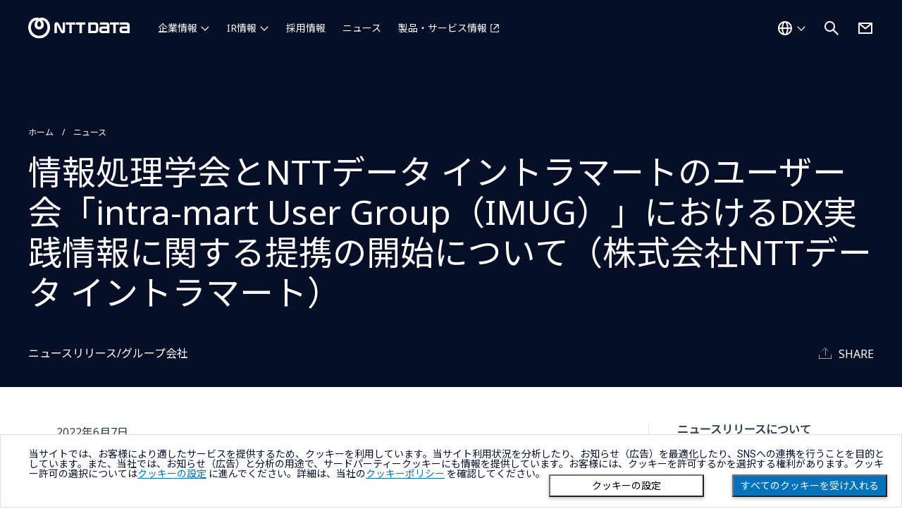

--- FILE ---
content_type: text/html; charset=utf-8
request_url: https://www.nttdata.com/global/ja/news/release/2022/060700/
body_size: 7038
content:
<!DOCTYPE html>
<html lang="ja">
<head>
    
    <!-- Global Google Tag Manager -->
<script>(function(w,d,s,l,i){w[l]=w[l]||[];w[l].push({'gtm.start':
    new Date().getTime(),event:'gtm.js'});var f=d.getElementsByTagName(s)[0],
    j=d.createElement(s),dl=l!='dataLayer'?'&l='+l:'';j.async=true;j.src=
    'https://www.googletagmanager.com/gtm.js?id='+i+dl;f.parentNode.insertBefore(j,f);
    })(window,document,'script','dataLayer','GTM-5QJ7NFN');</script>
    
    <script>(function(w,d,s,l,i){w[l]=w[l]||[];w[l].push({'gtm.start':
    new Date().getTime(),event:'gtm.js'});var f=d.getElementsByTagName(s)[0],
    j=d.createElement(s),dl=l!='dataLayer'?'&l='+l:'';j.async=true;j.src=
    'https://www.googletagmanager.com/gtm.js?id='+i+dl;f.parentNode.insertBefore(j,f);
    })(window,document,'script','dataLayer','GTM-PPLSQL3');</script>
    
    <script>(function(w,d,s,l,i){w[l]=w[l]||[];w[l].push({'gtm.start':
    new Date().getTime(),event:'gtm.js'});var f=d.getElementsByTagName(s)[0],
    j=d.createElement(s),dl=l!='dataLayer'?'&l='+l:'';j.async=true;j.src=
    'https://www.googletagmanager.com/gtm.js?id='+i+dl;f.parentNode.insertBefore(j,f);
    })(window,document,'script','dataLayer','GTM-W9LKSTM');</script>
    
    <script type="text/javascript" src="//nexus.ensighten.com/uw-nttdata/prod/Bootstrap.js"></script>

<meta charset="utf-8">
<meta http-equiv="X-UA-Compatible" content="IE=edge">
<meta name="viewport" content="width=device-width, initial-scale=1">
<meta name="format-detection" content="telephone=no, address=no, email=no">
<title>情報処理学会とNTTデータ イントラマートのユーザー会「intra-mart User Group（IMUG）」におけるDX実践情報に関する提携の開始について（株式会社NTTデータ イントラマート） | NTTデータ - NTT DATA | NTTデータグループ - NTT DATA GROUP</title>
<meta name="description" content="株式会社NTTデータ イントラマートは、2022年6月7日付で、下記のニュースリリースを発表いたしました。">
<link rel="canonical" href="https://www.nttdata.com/global/ja/news/release/2022/060700/">
<link rel="shortcut icon" href="/global/ja/-/media/assets/images/favicon.svg?rev=8365ca66efe648568ba9c65b837f66a6">
<link rel="apple-touch-icon-precomposed" href="/global/ja/-/media/assets/images/apple-touch-icon.png?rev=5d128fccc2894d1ba2c7876f284fddd7">
<link rel="icon" type="image/png" href="/global/ja/-/media/assets/images/android-chrome-256256.png?rev=b1d7877f056340d181794ead6f1b3c16">

<meta property="og:locale" content="ja-JP">
<meta property="og:type" content="article">
<meta property="og:site_name" content="NTTデータグループ">
<meta property="og:image" content="https://www.nttdata.com/global/ja/-/media/nttdatajapan/images/shared/share_01.png?rev=33d75d45acaa492ca099e90953557fff">
<meta property="og:url" content="https://www.nttdata.com/global/ja/news/release/2022/060700/">
<meta property="og:title" content="情報処理学会とNTTデータ イントラマートのユーザー会「intra-mart User Group（IMUG）」におけるDX実践情報に関する提携の開始について（株式会社NTTデータ イントラマート）">
<meta property="og:description" content="株式会社NTTデータ イントラマートは、2022年6月7日付で、下記のニュースリリースを発表いたしました。">
<meta name="twitter:card" content="summary">

<link rel="preconnect" href="https://fonts.googleapis.com">
<link rel="preconnect" href="https://fonts.gstatic.com" crossorigin>
<link href="https://fonts.googleapis.com/css2?family=Noto+Sans+JP:wght@400&display=swap" rel="stylesheet">
<link href="https://fonts.googleapis.com/css2?family=Noto+Sans:wght@100;300;400;500;700;900&display=swap" rel="stylesheet">



<link id="a6752fae35db4d77a09d811cc9cadde4" href="/styles/newCountry-selector.min.css?202408291440" rel="stylesheet">
<link id="4583b65c9c154d009f40645eaa6e30bb" href="/assets2/css/chosen.min.css?202401091500" rel="stylesheet">
<link id="ed100dbca5074a09a88eda5bc3b57585" href="/assets2/css/fonts.min.css?202401091500" rel="stylesheet">
<link id="fae8905a6f4944f8879f6241cef917e7" href="/assets2/css/slick-theme.min.css?202310020932" rel="stylesheet">
<link id="f0d04dc404ff4c40a8f653870ecbfee9" href="/assets2/css/slick.min.css?202310020932" rel="stylesheet">
<link id="9203c8214aee4c75853e0ee55ac88d76" href="/assets2/css/style.min.css?202511131357" rel="stylesheet">
<link id="df81f512d24442b887a44029352f73b6" href="/assets2/css/modaal.min.css?202401091500" rel="stylesheet">


    
<script type="application/ld+json">
    {
    "@context": "http://schema.org",
    "@type": "BreadcrumbList",
    "itemListElement": [
        {
        "@type": "ListItem",
        "position": 1,
        "item":
        {
        "@id": "/global/ja",
        "name": "ホーム"
        }
        },
        {
        "@type": "ListItem",
        "position": 2,
        "item":
        {
        "@id": "/global/ja/news",
        "name": "ニュース"
        }
        },
        {
        "@type": "ListItem",
        "position": 3,
        "item":
        {
        "@id": "/global/ja/news/release/2022/060700",
        "name": "情報処理学会とNTTデータ イントラマートのユーザー会「intra-mart User Group（IMUG）」におけるDX実践情報に関する提携の開始について（株式会社NTTデータ イントラマート）"
        }
        }
    ]
    }
</script>

</head>
<body>
    
<!-- Google Tag Manager (noscript) -->
<noscript><iframe src="https://www.googletagmanager.com/ns.html?id=GTM-5QJ7NFN"
    height="0" width="0" style="display:none;visibility:hidden"></iframe></noscript>
    <!-- End Google Tag Manager (noscript) -->
    
    <!-- Google Tag Manager (noscript) -->
    <noscript><iframe src="https://www.googletagmanager.com/ns.html?id=GTM-PPLSQL3"
    height="0" width="0" style="display:none;visibility:hidden"></iframe></noscript>
    <!-- End Google Tag Manager (noscript) -->
    
    <!-- Google Tag Manager (noscript) -->
    <noscript><iframe src="https://www.googletagmanager.com/ns.html?id=GTM-W9LKSTM"
    height="0" width="0" style="display:none;visibility:hidden"></iframe></noscript>
    <!-- End Google Tag Manager (noscript) -->
    
    <div class="l-wrapper">
        <div class="l-wrapper__inner">
            
<header  class="l-header-ed23 is-jp  ">
    <div class="l-header-ed23__inner">
        <div class="l-header-ed23__logo">
                <a href="/global/ja" tracking_variable="global_navigation_logo">
                    <img src="/global/ja/-/media/assets/images/header_logo.svg?iar=0&amp;rev=010dc1bd851f4d2aaaaf407cf338776b" class="l-header-ed23__logo__img u-w-100p" alt="NTT DATA Group Corporation" DisableWebEdit="True" />
                </a>

        </div>

<nav class="l-header-ed23__nav" id="navigation">
    <ul class="l-header-ed23__nav-main">
            <li class="l-header-ed23__nav-main__item ">
                        <button type="button" aria-controls="about-us" aria-expanded="false" tracking-variable="global_navigation_about-us">
                            企業情報
                        </button>
                            <div class="l-header-ed23__nav-main__item-wrap" id="about-us">
                                <div class="l-header-ed23__nav-main__item-wrap__inner">

                                    <ul class="l-header-ed23__nav-main__second ">
                                                                                    <li class="l-header-ed23__nav-main__second-item ">
                                                    <span class="l-header-ed23__nav-main__second-item__low-title">NTTデータグループ（持株会社）</span>
                                                    <ul class="l-header-ed23__nav-main__second__low">
                                                        
                                                                <li class="l-header-ed23__nav-main__second__low-item">
                                                                    <a href="/global/ja/about-us" honyaku="About-Us" DisableWebEdit="True" tracking-variable="global_navigation_about-us" navigation-category="about-us">企業情報</a>
                                                                </li>
                                                                <li class="l-header-ed23__nav-main__second__low-item">
                                                                    <a href="/global/ja/about-us/profile" honyaku="Profile" DisableWebEdit="True" tracking-variable="global_navigation_about-us" navigation-category="about-us">プロフィール</a>
                                                                </li>
                                                                <li class="l-header-ed23__nav-main__second__low-item">
                                                                    <a href="/global/ja/about-us/message" honyaku="Message" DisableWebEdit="True" tracking-variable="global_navigation_about-us" navigation-category="about-us">社長メッセージ</a>
                                                                </li>
                                                                <li class="l-header-ed23__nav-main__second__low-item">
                                                                    <a href="/global/ja/about-us/mission" honyaku="Mission" DisableWebEdit="True" tracking-variable="global_navigation_about-us" navigation-category="about-us">Our Way</a>
                                                                </li>
                                                                <li class="l-header-ed23__nav-main__second__low-item">
                                                                    <a href="/global/ja/about-us/leaders" honyaku="Leaders" DisableWebEdit="True" tracking-variable="global_navigation_about-us" navigation-category="about-us">役員一覧</a>
                                                                </li>
                                                                <li class="l-header-ed23__nav-main__second__low-item">
                                                                    <a href="/global/ja/about-us/sustainability" honyaku="Sustainability" DisableWebEdit="True" tracking-variable="global_navigation_about-us" navigation-category="about-us">サステナビリティ</a>
                                                                </li>
                                                                <li class="l-header-ed23__nav-main__second__low-item">
                                                                    <a href="/global/ja/about-us/group" honyaku="Group" DisableWebEdit="True" tracking-variable="global_navigation_about-us" navigation-category="about-us">グループ会社</a>
                                                                </li>
                                                                <li class="l-header-ed23__nav-main__second__low-item">
                                                                    <a href="/global/ja/about-us/socialactivity" honyaku="Socialactivity" DisableWebEdit="True" tracking-variable="global_navigation_about-us" navigation-category="about-us">協賛・文化活動</a>
                                                                </li>
                                                                <li class="l-header-ed23__nav-main__second__low-item">
                                                                    <a href="/global/ja/about-us/proc" honyaku="Proc" DisableWebEdit="True" tracking-variable="global_navigation_about-us" navigation-category="about-us">取引先企業の皆様へ</a>
                                                                </li>
                                                    </ul>
                                            </li>
                                            <li class="l-header-ed23__nav-main__second-item ">
                                                    <span class="l-header-ed23__nav-main__second-item__low-title">NTTデータ（国内事業会社）</span>
                                                    <ul class="l-header-ed23__nav-main__second__low">
                                                        
                                                                <li class="l-header-ed23__nav-main__second__low-item">
                                                                    <a href="/jp/ja/about-us/" target="_blank" honyaku="About-Us" DisableWebEdit="True" class="c-btn-text-external" tracking-variable="global_navigation_about-us" navigation-category="about-us" aria-label="企業情報を別ウィンドウで開く">企業情報</a>
                                                                </li>
                                                                <li class="l-header-ed23__nav-main__second__low-item">
                                                                    <a href="/jp/ja/about-us/profile/" target="_blank" honyaku="Profile" DisableWebEdit="True" class="c-btn-text-external" tracking-variable="global_navigation_about-us" navigation-category="about-us" aria-label="プロフィールを別ウィンドウで開く">プロフィール</a>
                                                                </li>
                                                                <li class="l-header-ed23__nav-main__second__low-item">
                                                                    <a href="/jp/ja/about-us/message/" target="_blank" honyaku="Message" DisableWebEdit="True" class="c-btn-text-external" tracking-variable="global_navigation_about-us" navigation-category="about-us" aria-label="社長メッセージを別ウィンドウで開く">社長メッセージ</a>
                                                                </li>
                                                                <li class="l-header-ed23__nav-main__second__low-item">
                                                                    <a href="/jp/ja/about-us/director/" target="_blank" honyaku="Director" DisableWebEdit="True" class="c-btn-text-external" tracking-variable="global_navigation_about-us" navigation-category="about-us" aria-label="役員一覧を別ウィンドウで開く">役員一覧</a>
                                                                </li>
                                                                <li class="l-header-ed23__nav-main__second__low-item">
                                                                    <a href="/jp/ja/technology/" target="_blank" honyaku="Technology" DisableWebEdit="True" class="c-btn-text-external" tracking-variable="global_navigation_about-us" navigation-category="about-us" aria-label="NTTデータのテクノロジーを別ウィンドウで開く">NTTデータのテクノロジー</a>
                                                                </li>
                                                    </ul>
                                            </li>
                                            <li class="l-header-ed23__nav-main__second-item ">
                                                    <span class="l-header-ed23__nav-main__second-item__low-title">NTT DATA, Inc.（海外事業会社）</span>
                                                    <ul class="l-header-ed23__nav-main__second__low">
                                                        
                                                                <li class="l-header-ed23__nav-main__second__low-item">
                                                                    <a href="/global/ja/about-us/nttdata-inc" honyaku="Nttdata-Inc" DisableWebEdit="True" tracking-variable="global_navigation_about-us" navigation-category="about-us">企業情報</a>
                                                                </li>
                                                    </ul>
                                            </li>
                                    </ul>
                                </div>
                            </div>
            </li>
            <li class="l-header-ed23__nav-main__item ">
                        <button type="button" aria-controls="investors" aria-expanded="false" tracking-variable="global_navigation_investors">
                            IR情報
                        </button>
                            <div class="l-header-ed23__nav-main__item-wrap" id="investors">
                                <div class="l-header-ed23__nav-main__item-wrap__inner">

                                    <ul class="l-header-ed23__nav-main__second ">
                                            <li class="l-header-ed23__nav-main__second-item l-header-ed23__nav-main__second-item--large">
                                                <a href="/global/ja/investors" honyaku="Investors" DisableWebEdit="True" tracking-variable="global_navigation_investors" navigation-category="investors">IR情報</a>
                                            </li>
                                                                                    <li class="l-header-ed23__nav-main__second-item ">
<a href="/global/ja/investors/news" honyaku="IR-News" DisableWebEdit="True" tracking-variable="global_navigation_investors" navigation-category="investors">IR更新情報</a>                                            </li>
                                            <li class="l-header-ed23__nav-main__second-item ">
<a href="/global/ja/investors/ir_events" honyaku="IR-Events" DisableWebEdit="True" tracking-variable="global_navigation_investors" navigation-category="investors">IRイベント・説明会</a>                                            </li>
                                            <li class="l-header-ed23__nav-main__second-item ">
<a href="/global/ja/investors/performance" honyaku="Performance" DisableWebEdit="True" tracking-variable="global_navigation_investors" navigation-category="investors">業績・財務情報</a>                                            </li>
                                            <li class="l-header-ed23__nav-main__second-item ">
<a href="/global/ja/investors/financial_results" DisableWebEdit="True" tracking-variable="global_navigation_investors" navigation-category="investors">決算公告</a>                                            </li>
                                    </ul>
                                </div>
                            </div>
            </li>
            <li class="l-header-ed23__nav-main__item is-no-icon">
<a href="/global/ja/recruit" DisableWebEdit="True" tracking-variable="global_navigation_recruit" navigation-category="recruit">採用情報</a>            </li>
            <li class="l-header-ed23__nav-main__item is-no-icon">
<a href="/global/ja/news" DisableWebEdit="True" tracking-variable="global_navigation_news" navigation-category="news">ニュース</a>            </li>
            <li class="l-header-ed23__nav-main__item ">
<a href="/jp/ja/" target="_blank" DisableWebEdit="True" class="c-btn-text-external" tracking-variable="global_navigation_services" navigation-category="services" aria-label="製品・サービス情報を別ウィンドウで開く">製品・サービス情報</a>            </li>
    </ul>
    <ul class="l-header-ed23__nav-sub">
            <li class="l-header-ed23__nav-sub__item is-group-contact">
                <a href="/global/ja/contact-us" title="お問い合わせ" DisableWebEdit="True" tracking-variable="global_navigation_contact-us">お問い合わせ</a>
            </li>
            <li class="l-header-ed23__nav-sub__item is-regional-country">
                <button class="l-header-ed23__country-btn" tracking-variable="global_navigation_country">グローバル - 日本語</button>
            </li>
    </ul>
</nav>        <div class="l-header-ed23__country">
<a href="#" onclick="javascript:selectorOpen(event);return false;" title="国選択ダイアログを開く" DisableWebEdit="True" tracking-variable="global_navigation_country"><img src="/global/ja/-/media/assets/images/icon/white/world.svg?iar=0&amp;rev=c09982a5eda14a4687a84d135c01f347" alt="国を選択する" DisableWebEdit="True" />                    <span>グローバル - 日本語</span>
</a>
        </div>

<div class="l-header-ed23__search">
    <button class="l-header-ed23__search-btn" aria-controls="search" aria-expanded="false">
        <img src="/global/ja/-/media/assets/images/icon/white/search.svg?iar=0&amp;rev=a15e01ff96ff497cb5e87dccfafaa61f" alt="サイト内検索を開く" DisableWebEdit="True" />
    </button>
    <div class="l-header-ed23__search__inner" id="search">
        <div id="headerSearchForm" class="l-header__search-form">
            <form action="/global/ja/search-result" method="get" class="l-header__search-form">
                <input type="text" class="l-header__search-form__input" id="search-box" name="query" autocomplete="off" title="サイト内検索" placeholder="何をお探しですか？">
                <button type="submit" class="l-header__search-form__button" aria-label="検索する">
                    <i class="fa-solid fa-magnifying-glass"></i>
                </button>
                <button type="button" class="l-header__search-form__close" aria-label="検索をクリア">
                    <i class="fa-solid fa-circle-xmark"></i>
                </button>
            </form>
            <div class="l-header__search-form__select">
                <ul class="l-header__search-form__suggestions suggestions">
                </ul>
            </div>
        </div>
    </div>
</div>

            <div class="l-header-ed23__contact">
                <a href="/global/ja/contact-us" title="お問い合わせ" DisableWebEdit="True" tracking-variable="global_navigation_contact-us">
                <img src="/global/ja/-/media/assets/images/icon/white/mail.svg?iar=0&amp;rev=96f83af910214caf988c9e290fe92375" alt="お問い合わせ" DisableWebEdit="True" />
                </a>
            </div>
        <div class="l-header-ed23__ico-menu">
            <button aria-controls="navigation" aria-expanded="false" aria-label=""></button>
        </div>
    </div>
</header>

            <main class="l-main">
                
                

<div class="c-block-content-header  c-bg-smart-blue"><div class="c-block-content-header-wrapper"><ul class="c-block-content-header-breadcrumb"><li><a href="/global/ja">ホーム</a></li><li><a href="/jp/ja/news">ニュース</a></li></ul><h1 class="c-block-content-header-head">
                情報処理学会とNTTデータ イントラマートのユーザー会「intra-mart User Group（IMUG）」におけるDX実践情報に関する提携の開始について（株式会社NTTデータ イントラマート）
            </h1><div class="c-block-content-header-bottom"><div class="c-block-content-header-bottom-left"><div class="c-block-content-header-news-category">
                        ニュースリリース/グループ会社
                    </div></div><div class="c-block-content-header-bottom-right"><div class="c-flex-justify-end u-align-items-end u-mt-20"><div class="c-link-share"><div class="c-link-share-text"><i class="nttd nttd-share u-mr-10"></i><span>SHARE</span></div><div data-network="facebook" class="c-link-share-button st-custom-button"><i class="fa fa-facebook"></i></div><div data-network="linkedin" class="c-link-share-button st-custom-button"><i class="fa fa-linkedin"></i></div><div data-network="twitter" class="c-link-share-button st-custom-button"><i class="fa fa-twitter"></i></div></div></div></div></div></div></div><div class="c-block"><div class="u-d-flex-pc"><section class="c-block-news-article"><div class="c-block-news-article-head"><div class="c-block-news-article-head-left"><p class="c-block-news-article-head-date">2022年6月7日</p><p class="c-block-news-article-head-publisher">株式会社NTTデータ イントラマート</p></div></div><div class="c-block-partial"><div class="c-richtext"><p>株式会社NTTデータ イントラマートは、2022年6月7日付で、下記のニュースリリースを発表いたしました。</p><p><a href="https://www.intra-mart.jp/topics/006525.html" target="_blank">2022年6月7日<br />
情報処理学会とNTTデータ イントラマートのユーザー会「intra-mart User Group（IMUG）」におけるDX実践情報に関する提携の開始について</a></p></div></div><section class="c-block-partial"><h3><h4>本件に関するお問い合わせ先</h4></h3><div class="c-richtext"><p>株式会社NTTデータ イントラマート<br />
セールス＆マーケティング本部<br />
宇田、雨宮、板谷<br />
TEL：03-5549-2821</p><link rel="stylesheet" href="/jp/ja/-/media/nttdatajapan/files/news/css/news_style.css" /></div></section></section><aside class="c-block-news-article-side"><div class="c-block-news-article-side-wrap"><h2 class="u-fs-16 u-fw-bold u-mb-20">ニュースリリースについて</h2><p>ニュースリリースに掲載されている、サービス内容、サービス・製品の価格、仕様、お問い合わせ先、その他の情報は、発表日現在の情報です。その後予告なしに変更となる場合があります。また、ニュースリリースにおける計画、目標などは様々なリスクおよび不確実な事実により、実際の結果が予測と異なる場合もあります。あらかじめご了承ください。</p><h2 class="u-fs-16 u-fw-bold u-mb-20 u-mt-40">ニュースリリース配信</h2><p>ニュースリリースの更新状況をいち早くお知らせするために、メール配信を行っております。</p><p class="u-ta-right c-link-caret"><a href="/jp/ja/news/delivery">メール配信のお申し込み</a></p><h2 class="u-fs-16 u-fw-bold u-mb-20 u-mt-40">イベント・セミナー</h2><p>NTTデータが出展・講演するイベント・セミナーの情報をご覧いただけます。</p><p class="u-ta-right c-link-caret"><a href="/jp/ja/event">イベント・セミナー</a></p></div></aside></div></div>

            </main>
            
<footer class="l-footer">
    



<div class="l-footer__breadcrumb">
    <div class="l-footer__breadcrumb__inner">
        <ul class="c-breadcrumb" aria-label="パンくずリスト">
                    <li>
                        <a href="/global/ja">ホーム</a>
                    </li>
                    <li>
                        <a href="/global/ja/news">ニュース</a>
                    </li>
                    <li>情報処理学会とNTTデータ イントラマートのユーザー会「intra-mart User Group（IMUG）」におけるDX実践情報に関する提携の開始について（株式会社NTTデータ イントラマート）</li>
        </ul>
    </div>
</div>
    
<div class="l-footer__upper">
    <div class="l-footer__upper__inner">
        <div class="l-footer__upper__logo">
            
<a href="/global/ja"><img src="/global/ja/-/media/assets/images/header_logo.svg?iar=0&amp;rev=010dc1bd851f4d2aaaaf407cf338776b" alt="NTT DATA Group Corporation" DisableWebEdit="True" /></a>

        </div>
        <div class="l-footer__upper__country">
            

<a href="#" onclick="javascript:selectorOpen(event);return false;" lang="en" title="国選択ダイアログを開く" DisableWebEdit="True">
Global<span>Select a Country</span>
</a>

        </div>



<nav class="l-footer__upper__nav ">
    <ul>
            <li>
                <ul>
                        <li>
<a href="/global/ja/about-us" DisableWebEdit="True">企業情報</a>                        </li>
                </ul>
            </li>
            <li>
                <ul>
                        <li>
<a href="/global/ja/investors" DisableWebEdit="True">IR情報</a>                        </li>
                </ul>
            </li>
            <li>
                <ul>
                        <li>
<a href="/global/ja/recruit" DisableWebEdit="True">採用情報</a>                        </li>
                </ul>
            </li>
            <li>
                <ul>
                        <li>
<a href="/global/ja/news" DisableWebEdit="True">ニュース</a>                        </li>
                </ul>
            </li>
            <li>
                <ul>
                        <li>
<a href="/jp/ja/" DisableWebEdit="True" class="c-btn-text-external" target="_blank" aria-label="製品・サービス情報を別ウィンドウで開く">製品・サービス情報</a>                        </li>
                </ul>
            </li>
    </ul>
</nav>
    </div>
</div>
<div class="l-footer__lower">
    <div class="l-footer__lower__inner">
<nav class="l-footer__lower__nav">
    <ul>
            <li>
                <a href="/global/ja/sitemap" DisableWebEdit="True">サイトマップ</a>
            </li>
            <li>
                <a href="/global/ja/contact-us" DisableWebEdit="True">お問い合わせ</a>
            </li>
            <li>
                <a href="/global/ja/info/term-of-use" DisableWebEdit="True">サイトのご利用条件</a>
            </li>
            <li>
                <a href="/global/ja/info/privacy-statement" DisableWebEdit="True">プライバシーポリシー</a>
            </li>
            <li>
                <a href="/global/ja/info/about-the-site" DisableWebEdit="True">アクセシビリティポリシー</a>
            </li>
            <li>
                <a href="/global/ja/info/cookie-policy" DisableWebEdit="True">クッキー（Cookie）ポリシー</a>
            </li>
            <li>
                <a href="#" onclick="javascript:Bootstrapper.gateway.openModal();return false;;return false;" title="ダイアログを開く" DisableWebEdit="True" aria-label="クッキー（Cookie）の設定をダイアログで開く">クッキー（Cookie）プリファレンス</a>
            </li>
    </ul>
</nav>
        <ul class="l-footer__lower__sns">
        <li>
            <a href="https://twitter.com/NTTDATA_PR" DisableWebEdit="True" target="_blank" aria-label="NTT DATA公式Xを別ウィンドウで開く">
            <img src="/global/ja/-/media/assets/images/icon/white/sns_x.svg?iar=0&amp;rev=248996bd2a524976a0d26dc2d1701d23" alt="NTT DATA公式Xを見る" DisableWebEdit="True" />
            </a>
        </li>
        <li>
            <a href="https://www.facebook.com/NTTDATAJapan" DisableWebEdit="True" target="_blank" aria-label="NTT DATA公式Facebookを別ウィンドウで開く">
            <img src="/global/ja/-/media/assets/images/icon/white/sns_facebook.svg?iar=0&amp;rev=4cc550555a7e4fc0b65dc855e10ef8f8" alt="NTT DATA公式Facebookを見る" DisableWebEdit="True" />
            </a>
        </li>
        <li>
            <a href="https://jp.linkedin.com/company/nttdata/" DisableWebEdit="True" target="_blank" aria-label="NTT DATA公式LinkedInを別ウィンドウで開く">
            <img src="/global/ja/-/media/assets/images/icon/white/sns_linkedin.svg?iar=0&amp;rev=61a54980fb604d0eb0d51ad422d8227c" alt="NTT DATA公式LinkedInを見る" DisableWebEdit="True" />
            </a>
        </li>
        <li>
            <a href="https://www.youtube.com/user/nttdatapr" DisableWebEdit="True" target="_blank" aria-label="NTT DATA公式Youtubeを別ウィンドウで開く">
            <img src="/global/ja/-/media/assets/images/icon/white/sns_youtube.svg?iar=0&amp;rev=4b522e1d59ed4624bd40fe3cbb806057" alt="NTT DATA公式Youtubeを見る" DisableWebEdit="True" />
            </a>
        </li>
</ul>        
<div class="l-footer__lower__copyright"><small lang="en">Copyright &#169; NTT DATA Group Corporation</small></div>
    </div>
        <div class="l-footer__page-top"><button type="button" aria-label="Scroll to top" class="l-footer__page-top-button js-page-top-button">TOP</button></div>
</div>
</footer>
        </div>
        

<div class="modal country-selector-modal fade" id="countrySelectorModal" tabindex="0" aria-labelledby="countrySelectorModalLabel" aria-hidden="true" lang="en">
    <div class="modal-dialog">
        <div class="modal-content country-selector-modal-content">
            <div class="container-fluid">
                <div class="row">
                    <div class="col-sm-12">
                        <div class="new_countrySelect-container">
                            <div class="new_countrySelect-header">
                                <span id="display_title_CountrySelector"></span>
                                <button class="mob-d-none" id="closeHeader_CountrySelector" data-toggle="modal" data-target="#countrySelectorModal" aria-label="Close this dialog" title="Close this dialog"><img src="/img/fa-solid-fa-xmark.svg" alt="" /></button>
                            </div>
                            <div id="opsData_container" class="setOpCosDisplayNone">
                                <div class="new_countrySelect-OpcosCurrentSelect" id="selectedOpcos_country"></div>
                                <div class="Opcos_countryWrapper" id="Opcos_countryContainer"></div>
                            </div>
                            <div id="country_list_container">
                                <div class="new_countrySelect-CurrentLabel" id="new_countrySelect-CurrentLabel"></div>
                                <div class="new_countrySelect-inputArea">
                                    <label for="inputCountry" id="display_label_CountrySelector"></label>
                                    <div class="new_countrySelector_Inputcntr">
                                        <input type="text" id="inputCountry" onkeyup="countryFilterFunc(this.value)" autocomplete="off" />
                                        <button id="country_search" class="country_search" aria-label="Search country" title="Search country"><img src="/img/fa-solid-fa-magnifying-glass.svg" alt="" /></button>
                                        <button id="country_search_close" class="country_search_close" onclick="resetCountryList()" aria-label="Clear keyword" title="Clear keyword"><img src="/img/fa-solid-fa-circle-xmark.svg" alt="" /></button>
                                    </div>
                                </div>
                                <div class="new_countrySelect-suggestArea" id="new_countrySelectSuggestion"></div>
                                <div class="new_countrySelect-notAvailable" id="new_countrySelectnotAvailable"></div>
                            </div>
                            <div class="geoip-credit">
                                This product includes GeoLite2 data created by MaxMind, available from https://www.maxmind.com.
                            </div>
                        </div>
                    </div>
                </div>
            </div>
        </div>
    </div>

    <input type="hidden" id="cs-targetHostname" value="www.nttdata.com" />
    <input type="hidden" id="cs-virtualFolder" value="/global/ja/" />
    <input type="hidden" id="cs-language" value="ja-JP" />
</div>

    </div>
    <script src="/assets2/js/jquery-3.4.1.min.js?202401091500"></script>
<script src="/assets2/js/what-input.min.js?202401231535"></script>
<script src="/assets2/js/jquery.bxslider.min.js?202401231535"></script>
<script src="/assets2/js/slick.min.js?202401231535"></script>
<script src="/assets2/js/modaal.min.js?202401231535"></script>
<script src="/assets2/js/TweenMax.min.js?202401231535"></script>
<script src="/assets2/js/ScrollMagic.min.js?202401231535"></script>
<script src="/assets2/js/animation.gsap.min.js?202310020932"></script>
<script src="/assets2/js/chosen.jquery.min.js?202401231535"></script>
<script src="/assets2/js/trunk8.min.js?202405231417"></script>
<script src="/assets2/js/object-fit-images.min.js?202310020932"></script>
<script src="/assets2/js/jquery.matchHeight.min.js?202310020932"></script>
<script src="/scripts/country-selector.min.js?202402081423"></script>
<script src="/assets2/js/common.min.js?202511131357"></script>
<script src="/assets2/js/common-form-action.min.js?202401091500"></script>


</body>
</html>


--- FILE ---
content_type: text/css
request_url: https://www.nttdata.com/jp/ja/-/media/nttdatajapan/files/news/css/news_style.css
body_size: 1609
content:
@charset "UTF-8";

/* ページ全体 */
.neswDetailsSec .news-content .custom-article span,
.neswDetailsSec .news-content .custom-article ul,
.neswDetailsSec .news-content .custom-article ul li,
.neswDetailsSec .news-content .custom-article ol,
.neswDetailsSec .news-content .custom-article ol li,
.neswDetailsSec .news-content .custom-article h3,
.neswDetailsSec .news-content .custom-article h4,
.neswDetailsSec .news-content .custom-article h5,
.neswDetailsSec .news-content .custom-article h6,
.neswDetailsSec .news-content .custom-article div,
.neswDetailsSec .news-content .custom-article table {
	font-family: "Noto Sans JP";
}


.neswDetailsSec .news-content .custom-article ul,
.neswDetailsSec .news-content .custom-article ol {
	margin: 0;
}

.neswDetailsSec .news-content .custom-article h3,
.neswDetailsSec .news-content .custom-article h4,
.neswDetailsSec .news-content .custom-article h5,
.neswDetailsSec .news-content .custom-article h6 {
	font-weight: bold;
}

/* 本文 備え付け */
.neswDetailsSec .news-content .same-height-target,
.neswDetailsSec .news-content .topblogtitle,
.neswDetailsSec .news-content .thunbImgSec,
.neswDetailsSec .news-content .custom-article {
	float: none;
}

.neswDetailsSec .news-content .custom-article {
	margin-bottom: 100px;
}

.neswDetailsSec .news-content .custom-article h4 {
	margin-top: 50px;
	margin-bottom: 20px;
}

.neswDetailsSec .news-content .same-height-target {
	display: flex;
	justify-content: space-between;
	height: auto!important;
}

.neswDetailsSec .news-content .topblogtitle {
	width: auto;
}
.neswDetailsSec .news-content .thunbImgSec {
	width: 50%;
}

@media (max-width: 991px) {
	.neswDetailsSec .news-content .same-height-target {
		display: block;
	}

	.neswDetailsSec .news-content .thunbImgSec {
		width: auto;
	}
}











/* リスト */
.neswDetailsSec .news-content .custom-article .list-a ul,
.neswDetailsSec .news-content .custom-article .list-a ol,
.neswDetailsSec .news-content .custom-article .list-b ul,
.neswDetailsSec .news-content .custom-article .list-b ol {
	list-style-type: none;
	line-height: 25px;
	padding-left: 0;
	margin-left: 30px;
	margin-bottom: 24px;
}

.neswDetailsSec .news-content .custom-article .list-c ul,
.neswDetailsSec .news-content .custom-article .list-c ol {
	list-style-type: none;
	line-height: 25px;
	padding-left: 0;
	margin-bottom: 24px;
}

.neswDetailsSec .news-content .custom-article .list-a ul li,
.neswDetailsSec .news-content .custom-article .list-a ol li,
.neswDetailsSec .news-content .custom-article .list-b ul li,
.neswDetailsSec .news-content .custom-article .list-b ol li,
.neswDetailsSec .news-content .custom-article .list-c ul li,
.neswDetailsSec .news-content .custom-article .list-c ol li {
	padding-left: 0;
	position: relative;
	font-size: 14px;
	line-height: 25px;
	margin-bottom: 10px;
}

.neswDetailsSec .news-content .custom-article .list-d ul li,
.neswDetailsSec .news-content .custom-article .list-d ol li {
	padding-left: 0;
	position: relative;
	font-size: 14px;
	line-height: 25px;
	margin-bottom: 10px;
}

.neswDetailsSec .news-content .custom-article .list-a ul li::before,
.neswDetailsSec .news-content .custom-article .list-a ol li::before {
	display: inline-block;
	text-align: center;
	width: 35px;
	position: absolute;
	content: "・";
	left: -35px;
}

.neswDetailsSec .news-content .custom-article .list-a .list-b li::before {
	content: none;
}

.neswDetailsSec .news-content .custom-article .list-a .list-c ul,
.neswDetailsSec .news-content .custom-article .list-b .list-c ul {
	margin-left: 0;
}

.neswDetailsSec .news-content .custom-article .list-a .list-c ul li::before,
.neswDetailsSec .news-content .custom-article .list-b .list-c ul li::before {
	content: none;
}

.neswDetailsSec .news-content .custom-article .list-b ul li .num,
.neswDetailsSec .news-content .custom-article .list-b ol li .num {
	display: inline-block;
	text-align: center;
	width: 35px;
	position: absolute;
	left: -35px;
	top: 0px;
}

.neswDetailsSec .news-content .custom-article ul ul,
.neswDetailsSec .news-content .custom-article ul ol,
.neswDetailsSec .news-content .custom-article ol ul,
.neswDetailsSec .news-content .custom-article ol ol {
	margin: 10px 0 10px 30px;
}

.neswDetailsSec .news-content .custom-article .list-a .list-a ul,
.neswDetailsSec .news-content .custom-article .list-a .list-a ol,
.neswDetailsSec .news-content .custom-article .list-a .list-b ul,
.neswDetailsSec .news-content .custom-article .list-a .list-b ol,
.neswDetailsSec .news-content .custom-article .list-a .list-c ul,
.neswDetailsSec .news-content .custom-article .list-a .list-c ol,
.neswDetailsSec .news-content .custom-article .list-b .list-a ul,
.neswDetailsSec .news-content .custom-article .list-b .list-a ol,
.neswDetailsSec .news-content .custom-article .list-b .list-b ul,
.neswDetailsSec .news-content .custom-article .list-b .list-b ol,
.neswDetailsSec .news-content .custom-article .list-b .list-c ul,
.neswDetailsSec .news-content .custom-article .list-b .list-c ol,
.neswDetailsSec .news-content .custom-article .list-c .list-a ul,
.neswDetailsSec .news-content .custom-article .list-c .list-a ol,
.neswDetailsSec .news-content .custom-article .list-c .list-b ul,
.neswDetailsSec .news-content .custom-article .list-c .list-b ol,
.neswDetailsSec .news-content .custom-article .list-c .list-c ul,
.neswDetailsSec .news-content .custom-article .list-c .list-c ol {
	margin-bottom: 10px
}

.neswDetailsSec .news-content .custom-article .list-a ul li:last-child,
.neswDetailsSec .news-content .custom-article .list-a ol li:last-child,
.neswDetailsSec .news-content .custom-article .list-b ul li:last-child,
.neswDetailsSec .news-content .custom-article .list-b ol li:last-child,
.neswDetailsSec .news-content .custom-article .list-c ul li:last-child,
.neswDetailsSec .news-content .custom-article .list-c ol li:last-child,
.neswDetailsSec .news-content .custom-article .list-d ul li:last-child,
.neswDetailsSec .news-content .custom-article .list-d ol li:last-child,
.neswDetailsSec .news-content .custom-article table .list-a ul,
.neswDetailsSec .news-content .custom-article table .list-a ol,
.neswDetailsSec .news-content .custom-article table .list-b ul,
.neswDetailsSec .news-content .custom-article table .list-b ol,
.neswDetailsSec .news-content .custom-article table .list-c ul,
.neswDetailsSec .news-content .custom-article table .list-c ol,
.neswDetailsSec .news-content .custom-article table .list-d ul,
.neswDetailsSec .news-content .custom-article table .list-d ol {
	margin-bottom: 0;
}

/* 注釈 */
.neswDetailsSec .news-content .custom-article .notes-title,
.neswDetailsSec .news-content .custom-article .notes,
.neswDetailsSec .news-content .custom-article .list-a.notes ul,
.neswDetailsSec .news-content .custom-article .list-a.notes ol,
.neswDetailsSec .news-content .custom-article .list-b.notes ul,
.neswDetailsSec .news-content .custom-article .list-b.notes ol {
	color: #7f7f7f;
}

/* テーブル */
/* 共通 */
.neswDetailsSec .news-content .custom-article table,
.neswDetailsSec .news-content .styled-list table {
	font-size: 14px;
	border-collapse: collapse;
	width: 100%;
	line-height: 25px;
	margin: 20px auto;
}

.neswDetailsSec .news-content .custom-article table th {
	font-weight: bold;
	padding: 1.5rem 2rem;
}

.neswDetailsSec .news-content .custom-article table td {
	padding: 1.5rem 2rem;
}

/* 通常 */
.neswDetailsSec .news-content .custom-article .table-basic th,
.neswDetailsSec .news-content .custom-article .table-basic td {
	border-top: 1px solid #dbdbdb;
	border-bottom: 1px solid #dbdbdb;
}

/* 格子 */
.neswDetailsSec .news-content .custom-article .table-basic.lattice th,
.neswDetailsSec .news-content .custom-article .table-basic.lattice td {
	border: 1px solid #dbdbdb;
}

/* 幅指定 */
.neswDetailsSec .news-content .custom-article table .w10 {
	width: 10%;
}

.neswDetailsSec .news-content .custom-article table .w20 {
	width: 20%;
}

.neswDetailsSec .news-content .custom-article table .w30 {
	width: 30%;
}

.neswDetailsSec .news-content .custom-article table .w40 {
	width: 40%;
}

.neswDetailsSec .news-content .custom-article table .w50 {
	width: 50%;
}

.neswDetailsSec .news-content .custom-article table .w60 {
	width: 60%;
}

.neswDetailsSec .news-content .custom-article table .w70 {
	width: 70%;
}

.neswDetailsSec .news-content .custom-article table .w80 {
	width: 80%;
}

.neswDetailsSec .news-content .custom-article table .w90 {
	width: 90%;
}

/* 縦方向の行揃え */
/* 上揃え */
.neswDetailsSec .news-content .custom-article table .v-top {
	vertical-align: top;
}

/* 中央揃え ※デフォルト*/
.neswDetailsSec .news-content .custom-article table .v-middle {
	vertical-align: middle;
}

/* 中央揃え */
.neswDetailsSec .news-content .custom-article table .v-bottom {
	vertical-align: bottom;
}

/* 縦方向の行揃え */
/* 中央揃え */
.neswDetailsSec .news-content .custom-article table .t-center {
	text-align: center;
}

/* 画像 */
.neswDetailsSec .news-content .custom-article img {
	max-width: 100%;
	width: auto !important;
}


/* YouTube */
.youtube-responsive {
	position: relative;
	max-width: 720px;
	margin: 0 auto 2.4rem;
}
.youtube-responsive::before {
	content: "";
	display: block;
	padding-top: 56.25%;
}
.youtube-responsive iframe{
	position:absolute;
	top:0;
	left:0;
	width:100%;
	height: 100%;
}

/* 汎用 */
.neswDetailsSec .news-content .custom-article .mb-0 {
	margin-bottom: 0 !important;
}

.neswDetailsSec .news-content .custom-article .mt-0 {
	margin-top: 0 !important;
}

/* その他 */
/* 署名 */
.neswDetailsSec .news-content .custom-article .signature {
	text-align: right;
}

/* 2カラム */
.neswDetailsSec .news-content .custom-article .news_col2 {
	display: flex;
	justify-content: center;
	align-items: center;
}

.neswDetailsSec .news-content .custom-article .news_col2 .col_item {
	width: 47.5%!important;
	margin-right: 5%;
}

.neswDetailsSec .news-content .custom-article .news_col2 .col_item:last-of-type {
	margin-right: 0;
}

@media (max-width: 767px) {

	.neswDetailsSec .news-content .custom-article .news_col2 {
		display: inline;
	}

	.neswDetailsSec .news-content .custom-article .news_col2 .col_item {
		width: 100%!important;
		margin-right: 0;
	}

}

--- FILE ---
content_type: text/javascript
request_url: https://nexus.ensighten.com/uw-nttdata/prod/serverComponent.php?namespace=Bootstrapper&staticJsPath=nexus.ensighten.com/uw-nttdata/prod/code/&publishedOn=Thu%20Jun%2026%2001:22:32%20GMT%202025&ClientID=2776&PageID=https%3A%2F%2Fwww.nttdata.com%2Fglobal%2Fja%2Fnews%2Frelease%2F2022%2F060700%2F
body_size: 77
content:

Bootstrapper._serverTime = '2026-01-19 16:42:14'; Bootstrapper._clientIP = '18.223.184.249'; Bootstrapper.callOnPageSpecificCompletion();Bootstrapper.setPageSpecificDataDefinitionIds([]);

--- FILE ---
content_type: image/svg+xml
request_url: https://www.nttdata.com/global/ja/-/media/common/flags/sk---slovakia.svg?rev=35b149e10a1a44d8b132312deabce698
body_size: 1259
content:
<svg width="32" height="24" viewBox="0 0 32 24" fill="none" xmlns="http://www.w3.org/2000/svg">
<g clip-path="url(#clip0_270_67381)">
<rect width="32" height="24" fill="white"/>
<path fill-rule="evenodd" clip-rule="evenodd" d="M0 0V24H32V0H0Z" fill="#3D58DB"/>
<mask id="mask0_270_67381" style="mask-type:luminance" maskUnits="userSpaceOnUse" x="0" y="0" width="32" height="24">
<path fill-rule="evenodd" clip-rule="evenodd" d="M0 0V24H32V0H0Z" fill="white"/>
</mask>
<g mask="url(#mask0_270_67381)">
<path fill-rule="evenodd" clip-rule="evenodd" d="M0 0V8H32V0H0Z" fill="#F7FCFF"/>
<path fill-rule="evenodd" clip-rule="evenodd" d="M0 16V24H32V16H0Z" fill="#E31D1C"/>
<path d="M15.6039 6.03033L16.1011 5.97744L16.0535 5.53033H15.6039H6.34483H5.87741L5.84596 5.99669L6.34483 6.03033L5.84595 5.99679L5.84594 5.997L5.84589 5.9978L5.84568 6.00087L5.84489 6.01279L5.84183 6.05905L5.8305 6.23524C5.82084 6.38762 5.8073 6.60687 5.79171 6.87482C5.76054 7.41057 5.72116 8.14179 5.68834 8.92296C5.62366 10.4626 5.58077 12.2649 5.69278 13.1067C5.91136 14.7491 6.91149 18.4363 10.7798 20.1072L10.9816 20.1944L11.1822 20.1047C14.8564 18.4618 16.0853 15.1531 16.3687 13.1094C16.5118 12.078 16.4391 10.2731 16.3387 8.77332C16.2878 8.0133 16.2284 7.31495 16.1818 6.80676C16.1585 6.55256 16.1384 6.34569 16.1241 6.20217C16.1169 6.1304 16.1112 6.07445 16.1073 6.03634L16.1027 5.99277L16.1015 5.98148L16.1012 5.97854L16.1011 5.97776L16.1011 5.97754C16.1011 5.97748 16.1011 5.97744 15.6039 6.03033Z" fill="#E31D1C" stroke="white"/>
<mask id="mask1_270_67381" style="mask-type:luminance" maskUnits="userSpaceOnUse" x="5" y="5" width="12" height="16">
<path d="M15.6039 6.03033L16.1011 5.97744L16.0535 5.53033H15.6039H6.34483H5.87741L5.84596 5.99669L6.34483 6.03033L5.84595 5.99679L5.84594 5.997L5.84589 5.9978L5.84568 6.00087L5.84489 6.01279L5.84183 6.05905L5.8305 6.23524C5.82084 6.38762 5.8073 6.60687 5.79171 6.87482C5.76054 7.41057 5.72116 8.14179 5.68834 8.92296C5.62366 10.4626 5.58077 12.2649 5.69278 13.1067C5.91136 14.7491 6.91149 18.4363 10.7798 20.1072L10.9816 20.1944L11.1822 20.1047C14.8564 18.4618 16.0853 15.1531 16.3687 13.1094C16.5118 12.078 16.4391 10.2731 16.3387 8.77332C16.2878 8.0133 16.2284 7.31495 16.1818 6.80676C16.1585 6.55256 16.1384 6.34569 16.1241 6.20217C16.1169 6.1304 16.1112 6.07445 16.1073 6.03634L16.1027 5.99277L16.1015 5.98148L16.1012 5.97854L16.1011 5.97776L16.1011 5.97754C16.1011 5.97748 16.1011 5.97744 15.6039 6.03033Z" fill="white" stroke="white"/>
</mask>
<g mask="url(#mask1_270_67381)">
<path fill-rule="evenodd" clip-rule="evenodd" d="M10.2571 6.58972C10.2571 6.58972 10.4636 6.90434 10.556 7.38543C10.6485 7.86651 10.6644 8.70943 10.6644 8.70943L8.70555 8.46824V9.95353L10.7082 9.69849L10.6756 11.1082C10.6756 11.1082 10.0765 11.1703 9.58514 11.1082C9.09376 11.0461 8.12573 10.7859 8.12573 10.7859V12.4863C8.12573 12.4863 9.10923 12.1717 9.58514 12.0995C10.061 12.0273 10.6756 12.0995 10.6756 12.0995V14.1878H11.4887V12.0995C11.4887 12.0995 12.3774 12.0222 12.9076 12.1058C13.4378 12.1895 13.9407 12.4863 13.9407 12.4863V10.7859C13.9407 10.7859 13.4312 11.0398 12.9506 11.1029C12.4701 11.1661 11.4887 11.1082 11.4887 11.1082L11.5212 9.69849C11.5212 9.69849 12.1865 9.62961 12.5597 9.68028C12.9329 9.73094 13.4 9.95353 13.4 9.95353V8.46824C13.4 8.46824 12.9447 8.71598 12.5865 8.76092C12.2283 8.80586 11.4775 8.70943 11.4775 8.70943C11.4775 8.70943 11.4908 7.83956 11.5678 7.416C11.6448 6.99244 11.8629 6.58972 11.8629 6.58972H10.2571Z" fill="#F7FCFF"/>
<path fill-rule="evenodd" clip-rule="evenodd" d="M6.89734 16.2452C6.89734 16.2452 7.33683 15.302 8.05197 15.1226C8.7671 14.9433 9.51698 15.6839 9.51698 15.6839C9.51698 15.6839 9.97488 14.1875 11.091 14.1875C12.2071 14.1875 12.5988 15.6839 12.5988 15.6839C12.5988 15.6839 13.075 15.1226 13.7598 15.1226C14.4445 15.1226 15.079 16.2452 15.079 16.2452C15.079 16.2452 13.0336 19.9587 10.9882 19.9587C8.94275 19.9587 6.89734 16.2452 6.89734 16.2452Z" fill="#2E42A5"/>
</g>
</g>
</g>
<defs>
<clipPath id="clip0_270_67381">
<rect width="32" height="24" fill="white"/>
</clipPath>
</defs>
</svg>
